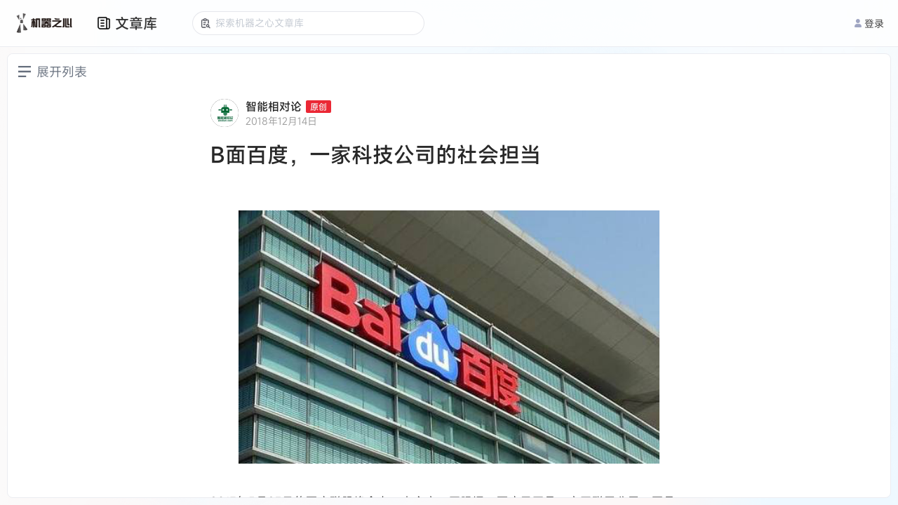

--- FILE ---
content_type: image/svg+xml
request_url: https://cdn.jiqizhixin.com/assets/new-icon-7a07817575d49d6bf2779c0734501d815013294d1b65c5e5708f95c7aeaba2b0.svg
body_size: 613
content:
<?xml version="1.0" encoding="UTF-8"?>
<svg width="20px" height="9px" viewBox="0 0 20 9" version="1.1" xmlns="http://www.w3.org/2000/svg" xmlns:xlink="http://www.w3.org/1999/xlink">
    <title>Group</title>
    <g id="前台" stroke="none" stroke-width="1" fill="none" fill-rule="evenodd">
        <g id="home" transform="translate(-625.000000, -13.000000)" fill="#EB2835" fill-rule="nonzero">
            <g id="Group" transform="translate(625.000000, 13.000000)">
                <path d="M4.8,0 L15.6,0 C18.04,0 20,2.00454545 20,4.5 C20,6.99545455 18.04,9 15.6,9 L0,9 L0,4.90909091 C0,2.20909091 2.16,0 4.8,0 Z M7.4,6.95454545 L7.4,2.29090909 L6.8,2.29090909 L6.8,5.85 L4.6,2.29090909 L4,2.29090909 L4,6.95454545 L4.6,6.95454545 L4.6,3.39545455 L6.8,6.95454545 L7.4,6.95454545 L7.4,6.95454545 Z M10.96,4.78636364 L10.96,4.29545455 L9.08,4.29545455 L9.08,2.78181818 L11.24,2.78181818 L11.24,2.29090909 L8.48,2.29090909 L8.48,6.95454545 L11.28,6.95454545 L11.28,6.46363636 L9.08,6.46363636 L9.08,4.78636364 L10.96,4.78636364 L10.96,4.78636364 Z M12.92,5.35909091 L12.24,2.33181818 L11.56,2.33181818 L12.64,6.99545455 L13.2,6.99545455 L14.12,3.76363636 L14.2,3.35454545 L14.28,3.76363636 L15.2,6.99545455 L15.76,6.99545455 L16.88,2.33181818 L16.2,2.33181818 L15.56,5.35909091 L15.48,5.97272727 L15.36,5.35909091 L14.56,2.33181818 L13.96,2.33181818 L13.16,5.35909091 L13.04,5.97272727 L12.92,5.35909091 Z" id="Shape"></path>
            </g>
        </g>
    </g>
</svg>